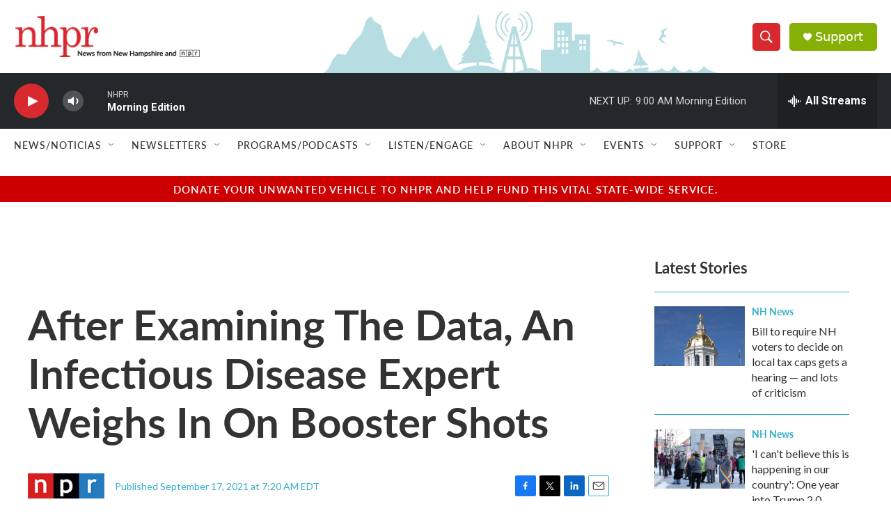

--- FILE ---
content_type: text/html; charset=utf-8
request_url: https://www.google.com/recaptcha/api2/aframe
body_size: 180
content:
<!DOCTYPE HTML><html><head><meta http-equiv="content-type" content="text/html; charset=UTF-8"></head><body><script nonce="tezSRjXpPSBEyFA7pAa6CA">/** Anti-fraud and anti-abuse applications only. See google.com/recaptcha */ try{var clients={'sodar':'https://pagead2.googlesyndication.com/pagead/sodar?'};window.addEventListener("message",function(a){try{if(a.source===window.parent){var b=JSON.parse(a.data);var c=clients[b['id']];if(c){var d=document.createElement('img');d.src=c+b['params']+'&rc='+(localStorage.getItem("rc::a")?sessionStorage.getItem("rc::b"):"");window.document.body.appendChild(d);sessionStorage.setItem("rc::e",parseInt(sessionStorage.getItem("rc::e")||0)+1);localStorage.setItem("rc::h",'1768997017685');}}}catch(b){}});window.parent.postMessage("_grecaptcha_ready", "*");}catch(b){}</script></body></html>